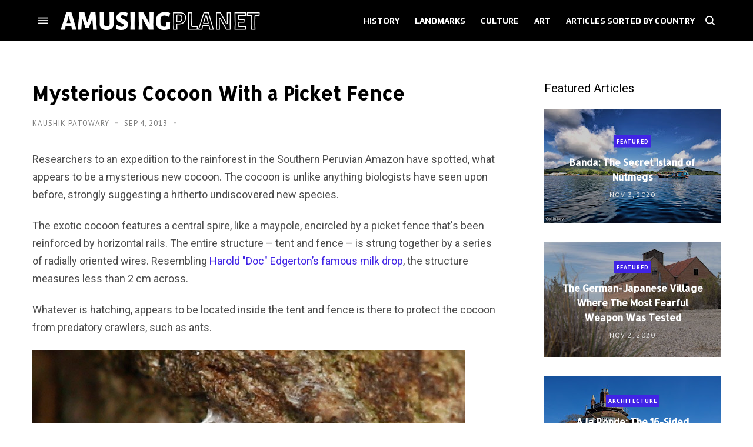

--- FILE ---
content_type: text/javascript; charset=UTF-8
request_url: https://www.blogger.com/feeds/8890523669575867377/posts/summary/-/Featured?alt=json&max-results=3&callback=jQuery3500010332272347608695_1769058973555&_=1769058973556
body_size: 4670
content:
// API callback
jQuery3500010332272347608695_1769058973555({"version":"1.0","encoding":"UTF-8","feed":{"xmlns":"http://www.w3.org/2005/Atom","xmlns$openSearch":"http://a9.com/-/spec/opensearchrss/1.0/","xmlns$blogger":"http://schemas.google.com/blogger/2008","xmlns$georss":"http://www.georss.org/georss","xmlns$gd":"http://schemas.google.com/g/2005","xmlns$thr":"http://purl.org/syndication/thread/1.0","id":{"$t":"tag:blogger.com,1999:blog-8890523669575867377"},"updated":{"$t":"2026-01-21T15:16:03.240+05:30"},"category":[{"term":"Landmarks"},{"term":"History"},{"term":"USA"},{"term":"Natural Wonders"},{"term":"Art \u0026 Design"},{"term":"England"},{"term":"Photography"},{"term":"Featured"},{"term":"News \u0026 Events"},{"term":"Animals"},{"term":"Culture"},{"term":"France"},{"term":"Germany"},{"term":"China"},{"term":"Russia"},{"term":"Italy"},{"term":"Japan"},{"term":"Australia"},{"term":"Architecture"},{"term":"War"},{"term":"Bridge"},{"term":"India"},{"term":"Railway"},{"term":"Island"},{"term":"Lakes"},{"term":"Canada"},{"term":"Towns"},{"term":"Curious Objects"},{"term":"Spain"},{"term":"Trees"},{"term":"Soviet Union"},{"term":"Festival"},{"term":"Religious Places"},{"term":"Aviation"},{"term":"Museum"},{"term":"Netherlands"},{"term":"Caves"},{"term":"Disaster"},{"term":"Scotland"},{"term":"Not Amusing"},{"term":"Public Art"},{"term":"House"},{"term":"Hotel"},{"term":"Monument"},{"term":"Engineering"},{"term":"New Zealand"},{"term":"Ship"},{"term":"Medicine"},{"term":"Space"},{"term":"Sports"},{"term":"Nuclear"},{"term":"Volcano"},{"term":"Automobiles"},{"term":"Cemetery"},{"term":"Church"},{"term":"Egypt"},{"term":"Prehistoric"},{"term":"Waterfalls"},{"term":"Turkey"},{"term":"Ireland"},{"term":"Plants"},{"term":"Blast from the past"},{"term":"Sweden"},{"term":"Greece"},{"term":"Austria"},{"term":"Beach"},{"term":"Iceland"},{"term":"Peru"},{"term":"Poland"},{"term":"Shipwreck"},{"term":"Brazil"},{"term":"Crime"},{"term":"Restaurant"},{"term":"Roman"},{"term":"Switzerland"},{"term":"mines"},{"term":"Iran"},{"term":"Mexico"},{"term":"Norway"},{"term":"Denmark"},{"term":"Tower"},{"term":"Amusement Park"},{"term":"Birds"},{"term":"Fort"},{"term":"Memorial"},{"term":"Road"},{"term":"Belgium"},{"term":"Models"},{"term":"River"},{"term":"Science \u0026 Research"},{"term":"Argentina"},{"term":"Sculpture"},{"term":"South Africa"},{"term":"Street Art"},{"term":"Chile"},{"term":"Industrial"},{"term":"Nazi"},{"term":"Crater"},{"term":"Czech Republic"},{"term":"Iraq"},{"term":"Israel"},{"term":"Lighthouse"},{"term":"Portugal"},{"term":"Books"},{"term":"Indonesia"},{"term":"Statue"},{"term":"Tunnel"},{"term":"Desert"},{"term":"Maps"},{"term":"Prison"},{"term":"South Korea"},{"term":"Atmospheric"},{"term":"Borders"},{"term":"Military"},{"term":"Mummy"},{"term":"Parks"},{"term":"Tomb"},{"term":"Castle"},{"term":"Hoax"},{"term":"Hungary"},{"term":"Namibia"},{"term":"Thailand"},{"term":"Ukraine"},{"term":"Village"},{"term":"Wales"},{"term":"Antarctica"},{"term":"Bolivia"},{"term":"Philippines"},{"term":"Submarine"},{"term":"Forest"},{"term":"Fossils"},{"term":"Garden"},{"term":"Palace"},{"term":"Taiwan"},{"term":"Temple"},{"term":"Underwater"},{"term":"Vietnam"},{"term":"Wall"},{"term":"British Overseas Territories"},{"term":"City"},{"term":"Ecuador"},{"term":"Glacier"},{"term":"Myanmar"},{"term":"Ocean"},{"term":"Romania"},{"term":"Astronomy"},{"term":"Bunker"},{"term":"Colombia"},{"term":"Croatia"},{"term":"Flowers"},{"term":"Kenya"},{"term":"Morocco"},{"term":"Saudi Arabia"},{"term":"Fishing"},{"term":"Food"},{"term":"Grave"},{"term":"Greenland"},{"term":"Kazakhstan"},{"term":"Library"},{"term":"Rocket"},{"term":"Announcement"},{"term":"Canyon"},{"term":"Estonia"},{"term":"Ethiopia"},{"term":"Mountain"},{"term":"Singapore"},{"term":"UAE"},{"term":"Bulgaria"},{"term":"Canal"},{"term":"Finland"},{"term":"Hot Spring"},{"term":"Malaysia"},{"term":"Pakistan"},{"term":"Pyramid"},{"term":"Spa"},{"term":"Stadium"},{"term":"Swimming pool"},{"term":"Fountain"},{"term":"Geology"},{"term":"Georgia"},{"term":"Gorge"},{"term":"Ice"},{"term":"Market"},{"term":"Meteorite"},{"term":"Movie Sets"},{"term":"Radio"},{"term":"Serbia"},{"term":"Syria"},{"term":"Tanzania"},{"term":"Algeria"},{"term":"Body Parts"},{"term":"Dam"},{"term":"Geography"},{"term":"Jordan"},{"term":"Lebanon"},{"term":"Madagascar"},{"term":"Mongolia"},{"term":"Rock Art"},{"term":"Tibet"},{"term":"Underground"},{"term":"Venezuela"},{"term":"Walkway"},{"term":"Afghanistan"},{"term":"Cambodia"},{"term":"Caribbean"},{"term":"Cloud"},{"term":"Earthquake"},{"term":"Fence"},{"term":"Geyser"},{"term":"Ghana"},{"term":"Ghosttown"},{"term":"Libya"},{"term":"Slovakia"},{"term":"Sri Lanka"},{"term":"Street"},{"term":"Theater"},{"term":"Tunisia"},{"term":"UFO"},{"term":"Well"},{"term":"computers"},{"term":"Alleys"},{"term":"Bahamas"},{"term":"Bosnia and Herzegovina"},{"term":"Chad"},{"term":"Farm"},{"term":"Faroe Islands"},{"term":"Fashion"},{"term":"Geoglyph"},{"term":"Graffiti"},{"term":"Guatemala"},{"term":"Hedges"},{"term":"Mali"},{"term":"Mannequin"},{"term":"Mauritania"},{"term":"Nepal"},{"term":"Ritual"},{"term":"Senegal"},{"term":"Solar"},{"term":"Television"},{"term":"Weather"},{"term":"Aqueduct"},{"term":"Azerbaijan"},{"term":"Bahrain"},{"term":"Botswana"},{"term":"Burkina Faso"},{"term":"Causeway"},{"term":"Clock"},{"term":"Community"},{"term":"Hospital"},{"term":"Jamaica"},{"term":"Latvia"},{"term":"Malta"},{"term":"Micronesia"},{"term":"Mosque"},{"term":"Niger"},{"term":"Nigeria"},{"term":"North Korea"},{"term":"Oasis"},{"term":"Observatory"},{"term":"Sand Dune"},{"term":"Self-built"},{"term":"Sinkholes"},{"term":"Slovenia"},{"term":"Staircase"},{"term":"Sudan"},{"term":"Telegraphy"},{"term":"Uganda"},{"term":"Uruguay"},{"term":"Vanuatu"},{"term":"Wetland"},{"term":"Windmills"},{"term":"Yemen"},{"term":"Albania"},{"term":"Bangladesh"},{"term":"Belize"},{"term":"Bhutan"},{"term":"Boatlift"},{"term":"Cuba"},{"term":"Dominican Republic"},{"term":"Exhibition"},{"term":"Guns"},{"term":"Highway"},{"term":"Industry"},{"term":"Laos"},{"term":"Legal"},{"term":"Lithuania"},{"term":"Mills"},{"term":"Moldova"},{"term":"Monastery"},{"term":"Mozambique"},{"term":"Oman"},{"term":"Paraguay"},{"term":"Promoted"},{"term":"Qatar"},{"term":"Quarry"},{"term":"Religion"},{"term":"Reservoir"},{"term":"School"},{"term":"Technology"},{"term":"Trash"},{"term":"Uzbekistan"},{"term":"Zimbabwe"},{"term":"Aquarium"},{"term":"Belarus"},{"term":"Bonfire"},{"term":"Burial Mounds"},{"term":"Costa Rica"},{"term":"Cyprus"},{"term":"Democratic Republic of Congo"},{"term":"Elevator"},{"term":"Fruits"},{"term":"Gabon"},{"term":"Kyrgyzstan"},{"term":"Lagoon"},{"term":"Land Art"},{"term":"Language"},{"term":"Mauritius"},{"term":"Micronation"},{"term":"Optical"},{"term":"Outer Space"},{"term":"Palau"},{"term":"Panama"},{"term":"Papua New Guinea"},{"term":"Pier"},{"term":"Sewer"},{"term":"South Sudan"},{"term":"Spring"},{"term":"Tribes"},{"term":"Trinidad and Tobago"},{"term":"Turkmenistan"},{"term":"University"},{"term":"Yugoslavia"},{"term":"Zoo"},{"term":"Armenia"},{"term":"Bar"},{"term":"Barbados"},{"term":"Benin"},{"term":"British Crown"},{"term":"Brunei"},{"term":"Burundi"},{"term":"Cableway"},{"term":"Cameroon"},{"term":"Cliffs"},{"term":"Club"},{"term":"Congo"},{"term":"Cook Islands"},{"term":"Curacao"},{"term":"Dominica"},{"term":"Escalator"},{"term":"Europe"},{"term":"Fish"},{"term":"Funicular"},{"term":"Gambia"},{"term":"Greenhouse"},{"term":"Gypsies"},{"term":"Haiti"},{"term":"Heavy Machines"},{"term":"Honduras"},{"term":"Insects"},{"term":"Irrigation"},{"term":"Ivory Coast"},{"term":"Junkyard"},{"term":"Kiribati"},{"term":"Kosovo"},{"term":"LGBT"},{"term":"Lesotho"},{"term":"Liberia"},{"term":"Lost Objects"},{"term":"Mailbox"},{"term":"Malawi"},{"term":"Maldives"},{"term":"Marshall Islands"},{"term":"Montenegro"},{"term":"Nauru"},{"term":"Niue"},{"term":"Paddy"},{"term":"Petroglyph"},{"term":"Planetarium"},{"term":"Pollution"},{"term":"Refugee-camp"},{"term":"Rwanda"},{"term":"Salt"},{"term":"Seychelles"},{"term":"Shopping Mall"},{"term":"Sierra Leone"},{"term":"Slum"},{"term":"Solomon Islands"},{"term":"Somalia"},{"term":"Stamps"},{"term":"São Tomé and Príncipe"},{"term":"Tajikistan"},{"term":"Unexplained"},{"term":"Zambia"}],"title":{"type":"text","$t":"Amusing Planet"},"subtitle":{"type":"html","$t":"Exploring Curiosities"},"link":[{"rel":"http://schemas.google.com/g/2005#feed","type":"application/atom+xml","href":"https:\/\/www.amusingplanet.com\/feeds\/posts\/summary"},{"rel":"self","type":"application/atom+xml","href":"https:\/\/www.blogger.com\/feeds\/8890523669575867377\/posts\/summary\/-\/Featured?alt=json\u0026max-results=3"},{"rel":"alternate","type":"text/html","href":"https:\/\/www.amusingplanet.com\/search\/label\/Featured"},{"rel":"hub","href":"http://pubsubhubbub.appspot.com/"},{"rel":"next","type":"application/atom+xml","href":"https:\/\/www.blogger.com\/feeds\/8890523669575867377\/posts\/summary\/-\/Featured\/-\/Featured?alt=json\u0026start-index=4\u0026max-results=3"}],"author":[{"name":{"$t":"Kaushik Patowary"},"uri":{"$t":"http:\/\/www.blogger.com\/profile\/15000427721236718033"},"email":{"$t":"noreply@blogger.com"},"gd$image":{"rel":"http://schemas.google.com/g/2005#thumbnail","width":"32","height":"32","src":"\/\/blogger.googleusercontent.com\/img\/b\/R29vZ2xl\/AVvXsEgymbn2puxGr8VdQYj3k05nK08hGU9A3JH9HP6vsRHa_lpG7My2XmQAEClOWJKJXC1DKB7GHp5kxE232YT3j1d5fW1UQWl5vMgTa42_kD2e-NH6I5XbN_X1aU-seFk9chhr4CRKattyy3CsvVan4yD_8D4YDryNzvCnCZVL7-ewBdbLGg\/s220\/face.jfif"}}],"generator":{"version":"7.00","uri":"http://www.blogger.com","$t":"Blogger"},"openSearch$totalResults":{"$t":"290"},"openSearch$startIndex":{"$t":"1"},"openSearch$itemsPerPage":{"$t":"3"},"entry":[{"id":{"$t":"tag:blogger.com,1999:blog-8890523669575867377.post-764802715652963280"},"published":{"$t":"2020-11-03T10:03:00.001+05:30"},"updated":{"$t":"2026-01-19T10:51:55.639+05:30"},"category":[{"scheme":"http://www.blogger.com/atom/ns#","term":"Featured"},{"scheme":"http://www.blogger.com/atom/ns#","term":"History"},{"scheme":"http://www.blogger.com/atom/ns#","term":"Indonesia"},{"scheme":"http://www.blogger.com/atom/ns#","term":"Island"}],"title":{"type":"text","$t":"Banda: The Secret Island of Nutmegs"},"summary":{"type":"text","$t":"In the Banda Sea, roughly 2,500 km east of Jakarta lies the Banda Islands, a part of Indonesia. For thousands of years, this group of ten islands were the world's only source of nutmeg and mace, which is derived from nutmeg’s shell. Before the arrival of Europeans, Banda was ruled by the nobles called orang kaya, who traded with the Indians and the Arabs, who in turn sold spices to the Europeans "},"link":[{"rel":"replies","type":"application/atom+xml","href":"https:\/\/www.amusingplanet.com\/feeds\/764802715652963280\/comments\/default","title":"Post Comments"},{"rel":"replies","type":"text/html","href":"https:\/\/www.amusingplanet.com\/2020\/11\/banda-secret-island-of-nutmegs.html#comment-form","title":"0 Comments"},{"rel":"edit","type":"application/atom+xml","href":"https:\/\/www.blogger.com\/feeds\/8890523669575867377\/posts\/default\/764802715652963280"},{"rel":"self","type":"application/atom+xml","href":"https:\/\/www.blogger.com\/feeds\/8890523669575867377\/posts\/default\/764802715652963280"},{"rel":"alternate","type":"text/html","href":"https:\/\/www.amusingplanet.com\/2020\/11\/banda-secret-island-of-nutmegs.html","title":"Banda: The Secret Island of Nutmegs"}],"author":[{"name":{"$t":"Kaushik Patowary"},"uri":{"$t":"http:\/\/www.blogger.com\/profile\/15000427721236718033"},"email":{"$t":"noreply@blogger.com"},"gd$image":{"rel":"http://schemas.google.com/g/2005#thumbnail","width":"32","height":"32","src":"\/\/blogger.googleusercontent.com\/img\/b\/R29vZ2xl\/AVvXsEgymbn2puxGr8VdQYj3k05nK08hGU9A3JH9HP6vsRHa_lpG7My2XmQAEClOWJKJXC1DKB7GHp5kxE232YT3j1d5fW1UQWl5vMgTa42_kD2e-NH6I5XbN_X1aU-seFk9chhr4CRKattyy3CsvVan4yD_8D4YDryNzvCnCZVL7-ewBdbLGg\/s220\/face.jfif"}}],"media$thumbnail":{"xmlns$media":"http://search.yahoo.com/mrss/","url":"https:\/\/blogger.googleusercontent.com\/img\/b\/R29vZ2xl\/AVvXsEgFLuoHhZmRzON7rz2TxAanGOLJ4U-MDNc7he1pCattmJnneVN_-B9iK9JtOi3dF-Jxb4AaUZbCdvCvbMnNd3WsaLtOH61p0qbUKBJ05IMi2ySqrpwOyh_PH7WTWm9tFDNC4Kwxr1EM2FM\/s72-c\/banda-islands-6.jpg","height":"72","width":"72"},"thr$total":{"$t":"0"}},{"id":{"$t":"tag:blogger.com,1999:blog-8890523669575867377.post-2811668236849198323"},"published":{"$t":"2020-11-02T09:38:00.001+05:30"},"updated":{"$t":"2026-01-19T10:51:55.639+05:30"},"category":[{"scheme":"http://www.blogger.com/atom/ns#","term":"Featured"},{"scheme":"http://www.blogger.com/atom/ns#","term":"History"},{"scheme":"http://www.blogger.com/atom/ns#","term":"USA"},{"scheme":"http://www.blogger.com/atom/ns#","term":"War"}],"title":{"type":"text","$t":"The German-Japanese Village Where The Most Fearful Weapon Was Tested"},"summary":{"type":"text","$t":"One of the most devastating weapons ever invented was not the atomic bomb but napalm, the incendiary agent that was used extensively against German and Japanese cities during the Second World War. Napalm is a thick inflammable gel that sticks to anything that is thrown at and burns at a torturously high temperature destroying buildings made of wood or other combustible materials. Despite being "},"link":[{"rel":"replies","type":"application/atom+xml","href":"https:\/\/www.amusingplanet.com\/feeds\/2811668236849198323\/comments\/default","title":"Post Comments"},{"rel":"replies","type":"text/html","href":"https:\/\/www.amusingplanet.com\/2020\/11\/the-german-japanese-village-where-most.html#comment-form","title":"0 Comments"},{"rel":"edit","type":"application/atom+xml","href":"https:\/\/www.blogger.com\/feeds\/8890523669575867377\/posts\/default\/2811668236849198323"},{"rel":"self","type":"application/atom+xml","href":"https:\/\/www.blogger.com\/feeds\/8890523669575867377\/posts\/default\/2811668236849198323"},{"rel":"alternate","type":"text/html","href":"https:\/\/www.amusingplanet.com\/2020\/11\/the-german-japanese-village-where-most.html","title":"The German-Japanese Village Where The Most Fearful Weapon Was Tested"}],"author":[{"name":{"$t":"Kaushik Patowary"},"uri":{"$t":"http:\/\/www.blogger.com\/profile\/15000427721236718033"},"email":{"$t":"noreply@blogger.com"},"gd$image":{"rel":"http://schemas.google.com/g/2005#thumbnail","width":"32","height":"32","src":"\/\/blogger.googleusercontent.com\/img\/b\/R29vZ2xl\/AVvXsEgymbn2puxGr8VdQYj3k05nK08hGU9A3JH9HP6vsRHa_lpG7My2XmQAEClOWJKJXC1DKB7GHp5kxE232YT3j1d5fW1UQWl5vMgTa42_kD2e-NH6I5XbN_X1aU-seFk9chhr4CRKattyy3CsvVan4yD_8D4YDryNzvCnCZVL7-ewBdbLGg\/s220\/face.jfif"}}],"media$thumbnail":{"xmlns$media":"http://search.yahoo.com/mrss/","url":"https:\/\/blogger.googleusercontent.com\/img\/b\/R29vZ2xl\/AVvXsEhov9UCtWtR754EkxN_wASJIXvFVgviuzZJ9fsVPCNGM6yAYhQiLimuTe04JIr5m3RN7Zmy2qYXoojggaeMiXG0MZpXwbh04Y8YssyC4uDNQwa3ExPMSOZVmrK4wS0LMth8vONxNw8Isps\/s72-c\/german-japanese-village-dugway-3.jpg","height":"72","width":"72"},"thr$total":{"$t":"0"}},{"id":{"$t":"tag:blogger.com,1999:blog-8890523669575867377.post-6998245942676442969"},"published":{"$t":"2020-10-22T20:28:00.001+05:30"},"updated":{"$t":"2026-01-19T10:51:06.768+05:30"},"category":[{"scheme":"http://www.blogger.com/atom/ns#","term":"Architecture"},{"scheme":"http://www.blogger.com/atom/ns#","term":"England"},{"scheme":"http://www.blogger.com/atom/ns#","term":"Featured"},{"scheme":"http://www.blogger.com/atom/ns#","term":"Landmarks"}],"title":{"type":"text","$t":"A la Ronde: The 16-Sided House That’s Never Short of Sunlight"},"summary":{"type":"text","$t":"Near the village of Lympstone, in Devon, England, stands a unique 18th century property—a one of a kind 16-sided house built by two fiercely independent spinster cousins, Jane and Mary Parminter, after they returned from a decade-long tour of Europe.   Jane Parminter was the daughter of a wealthy Devon wine merchant. After her father’s death in 1784, Jane set off on a grand tour of Europe, as was"},"link":[{"rel":"replies","type":"application/atom+xml","href":"https:\/\/www.amusingplanet.com\/feeds\/6998245942676442969\/comments\/default","title":"Post Comments"},{"rel":"replies","type":"text/html","href":"https:\/\/www.amusingplanet.com\/2020\/10\/a-la-ronde-16-sided-house-thats-never.html#comment-form","title":"0 Comments"},{"rel":"edit","type":"application/atom+xml","href":"https:\/\/www.blogger.com\/feeds\/8890523669575867377\/posts\/default\/6998245942676442969"},{"rel":"self","type":"application/atom+xml","href":"https:\/\/www.blogger.com\/feeds\/8890523669575867377\/posts\/default\/6998245942676442969"},{"rel":"alternate","type":"text/html","href":"https:\/\/www.amusingplanet.com\/2020\/10\/a-la-ronde-16-sided-house-thats-never.html","title":"A la Ronde: The 16-Sided House That’s Never Short of Sunlight"}],"author":[{"name":{"$t":"Kaushik Patowary"},"uri":{"$t":"http:\/\/www.blogger.com\/profile\/15000427721236718033"},"email":{"$t":"noreply@blogger.com"},"gd$image":{"rel":"http://schemas.google.com/g/2005#thumbnail","width":"32","height":"32","src":"\/\/blogger.googleusercontent.com\/img\/b\/R29vZ2xl\/AVvXsEgymbn2puxGr8VdQYj3k05nK08hGU9A3JH9HP6vsRHa_lpG7My2XmQAEClOWJKJXC1DKB7GHp5kxE232YT3j1d5fW1UQWl5vMgTa42_kD2e-NH6I5XbN_X1aU-seFk9chhr4CRKattyy3CsvVan4yD_8D4YDryNzvCnCZVL7-ewBdbLGg\/s220\/face.jfif"}}],"media$thumbnail":{"xmlns$media":"http://search.yahoo.com/mrss/","url":"https:\/\/blogger.googleusercontent.com\/img\/b\/R29vZ2xl\/AVvXsEh5ZE-wbmLA_H8OdJDf6L8bD3oPKPzrZHuwfKFU8OoGUMZg8SsinNGYzVMSzt5EyZyLXmoq_V5N6f6zXlWwcTBaIpy9PdTMdDqdmMf5iocciksiQHr686ntuBxEzSxm-9TUWFEEA1Q_KeQ\/s72-c\/a-la-ronde-10.jpg","height":"72","width":"72"},"thr$total":{"$t":"0"}}]}});